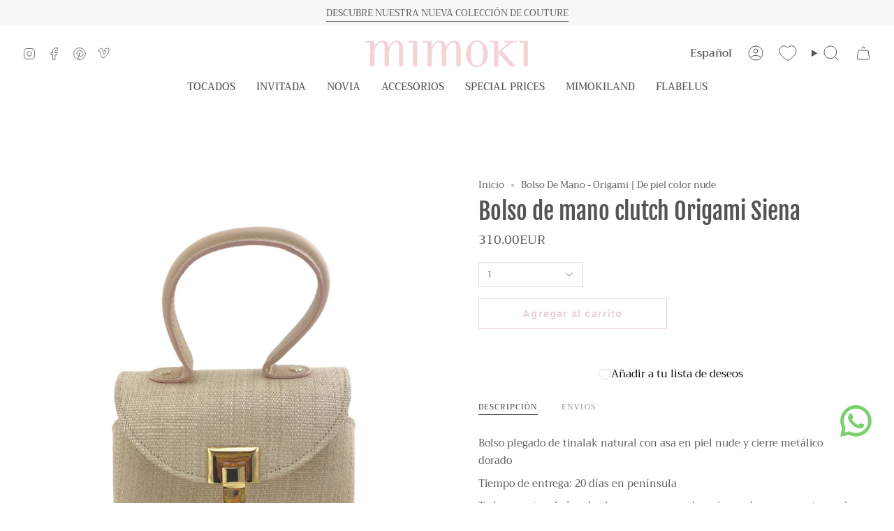

--- FILE ---
content_type: text/html; charset=utf-8
request_url: https://mimoki.es/products/bolso-origami-siena?section_id=api-product-grid-item
body_size: 1401
content:
<div id="shopify-section-api-product-grid-item" class="shopify-section">

<div data-api-content>
<div class="grid-item product-item  product-item--centered product-item--outer-text product-item--has-quickbuy "
  id="product-item--api-product-grid-item-8375722410310"
  style="--swatch-size: var(--swatch-size-filters);"
  data-grid-item
>
  <div class="product-item__image double__image" data-product-image>
    <a class="product-link" href="/products/bolso-origami-siena" aria-label="Bolso de mano clutch Origami Siena" data-product-link="/products/bolso-origami-siena"><div class="product-item__bg" data-product-image-default><figure class="image-wrapper image-wrapper--cover lazy-image lazy-image--backfill is-loading" style="--aspect-ratio: 1;" data-aos="img-in"
  data-aos-delay="||itemAnimationDelay||"
  data-aos-duration="800"
  data-aos-anchor="||itemAnimationAnchor||"
  data-aos-easing="ease-out-quart"><img src="//mimoki.es/cdn/shop/products/BOLSO-ORIGAMI-SIENA-260.png?crop=center&amp;height=1080&amp;v=1681909957&amp;width=1080" alt="" width="1080" height="1080" loading="eager" srcset="//mimoki.es/cdn/shop/products/BOLSO-ORIGAMI-SIENA-260.png?v=1681909957&amp;width=136 136w, //mimoki.es/cdn/shop/products/BOLSO-ORIGAMI-SIENA-260.png?v=1681909957&amp;width=160 160w, //mimoki.es/cdn/shop/products/BOLSO-ORIGAMI-SIENA-260.png?v=1681909957&amp;width=180 180w, //mimoki.es/cdn/shop/products/BOLSO-ORIGAMI-SIENA-260.png?v=1681909957&amp;width=220 220w, //mimoki.es/cdn/shop/products/BOLSO-ORIGAMI-SIENA-260.png?v=1681909957&amp;width=254 254w, //mimoki.es/cdn/shop/products/BOLSO-ORIGAMI-SIENA-260.png?v=1681909957&amp;width=284 284w, //mimoki.es/cdn/shop/products/BOLSO-ORIGAMI-SIENA-260.png?v=1681909957&amp;width=292 292w, //mimoki.es/cdn/shop/products/BOLSO-ORIGAMI-SIENA-260.png?v=1681909957&amp;width=320 320w, //mimoki.es/cdn/shop/products/BOLSO-ORIGAMI-SIENA-260.png?v=1681909957&amp;width=480 480w, //mimoki.es/cdn/shop/products/BOLSO-ORIGAMI-SIENA-260.png?v=1681909957&amp;width=528 528w, //mimoki.es/cdn/shop/products/BOLSO-ORIGAMI-SIENA-260.png?v=1681909957&amp;width=640 640w, //mimoki.es/cdn/shop/products/BOLSO-ORIGAMI-SIENA-260.png?v=1681909957&amp;width=720 720w, //mimoki.es/cdn/shop/products/BOLSO-ORIGAMI-SIENA-260.png?v=1681909957&amp;width=960 960w, //mimoki.es/cdn/shop/products/BOLSO-ORIGAMI-SIENA-260.png?v=1681909957&amp;width=1080 1080w, //mimoki.es/cdn/shop/products/BOLSO-ORIGAMI-SIENA-260.png?v=1681909957&amp;width=1080 1080w" sizes="(min-width: 1400px) calc(100vw / 4), (min-width: 750px) calc(100vw / 2), (min-width: 480px) calc(100vw / 2), calc(100vw / 1)" fetchpriority="high" class=" is-loading ">
</figure>

&nbsp;</div><deferred-image class="product-item__bg__under">
              <template><figure class="image-wrapper image-wrapper--cover lazy-image lazy-image--backfill is-loading" style="--aspect-ratio: 1;"><img src="//mimoki.es/cdn/shop/products/BOLSOORIGAMISIENA260_2.png?crop=center&amp;height=1080&amp;v=1681909986&amp;width=1080" alt="" width="1080" height="1080" loading="lazy" srcset="//mimoki.es/cdn/shop/products/BOLSOORIGAMISIENA260_2.png?v=1681909986&amp;width=136 136w, //mimoki.es/cdn/shop/products/BOLSOORIGAMISIENA260_2.png?v=1681909986&amp;width=160 160w, //mimoki.es/cdn/shop/products/BOLSOORIGAMISIENA260_2.png?v=1681909986&amp;width=180 180w, //mimoki.es/cdn/shop/products/BOLSOORIGAMISIENA260_2.png?v=1681909986&amp;width=220 220w, //mimoki.es/cdn/shop/products/BOLSOORIGAMISIENA260_2.png?v=1681909986&amp;width=254 254w, //mimoki.es/cdn/shop/products/BOLSOORIGAMISIENA260_2.png?v=1681909986&amp;width=284 284w, //mimoki.es/cdn/shop/products/BOLSOORIGAMISIENA260_2.png?v=1681909986&amp;width=292 292w, //mimoki.es/cdn/shop/products/BOLSOORIGAMISIENA260_2.png?v=1681909986&amp;width=320 320w, //mimoki.es/cdn/shop/products/BOLSOORIGAMISIENA260_2.png?v=1681909986&amp;width=480 480w, //mimoki.es/cdn/shop/products/BOLSOORIGAMISIENA260_2.png?v=1681909986&amp;width=528 528w, //mimoki.es/cdn/shop/products/BOLSOORIGAMISIENA260_2.png?v=1681909986&amp;width=640 640w, //mimoki.es/cdn/shop/products/BOLSOORIGAMISIENA260_2.png?v=1681909986&amp;width=720 720w, //mimoki.es/cdn/shop/products/BOLSOORIGAMISIENA260_2.png?v=1681909986&amp;width=960 960w, //mimoki.es/cdn/shop/products/BOLSOORIGAMISIENA260_2.png?v=1681909986&amp;width=1080 1080w, //mimoki.es/cdn/shop/products/BOLSOORIGAMISIENA260_2.png?v=1681909986&amp;width=1080 1080w" sizes="(min-width: 1400px) calc(100vw / 4), (min-width: 750px) calc(100vw / 2), (min-width: 480px) calc(100vw / 2), calc(100vw / 1)" class=" is-loading ">
</figure>
</template>
            </deferred-image></a>

    <quick-add-product>
      <div class="quick-add__holder" data-quick-add-holder="8375722410310"><form method="post" action="/cart/add" id="ProductForm--api-product-grid-item-8375722410310" accept-charset="UTF-8" class="shopify-product-form" enctype="multipart/form-data"><input type="hidden" name="form_type" value="product" /><input type="hidden" name="utf8" value="✓" /><input type="hidden" name="id" value="46525514252614"><button class="quick-add__button caps"
              type="submit"
              name="add"
                aria-label="Añadir al carrito"
              data-add-to-cart
            >
              <span class="btn__text">Añadir al carrito</span>
              <span class="btn__plus"></span>
              <span class="btn__added">&nbsp;</span>
              <span class="btn__loader">
                <svg height="18" width="18" class="svg-loader">
                  <circle r="7" cx="9" cy="9" />
                  <circle stroke-dasharray="87.96459430051421 87.96459430051421" r="7" cx="9" cy="9" />
                </svg>
              </span>
              <span class="btn__error" data-message-error>&nbsp;</span>
            </button><input type="hidden" name="product-id" value="8375722410310" /><input type="hidden" name="section-id" value="api-product-grid-item" /></form></div>
    </quick-add-product>
  </div>

  <div class="product-information" data-product-information>
    <div class="product-item__info">
      <a class="product-link" href="/products/bolso-origami-siena" data-product-link="/products/bolso-origami-siena">
        <h3 class="product-item__title">Bolso de mano clutch Origami Siena</h3>

        <div class="product-item__price__holder"><div class="product-item__price" data-product-price>
            
<span class="price">
  
    <span class="new-price">
      
310.00EUR
</span>
    
  
</span>

          </div>
        </div>
      </a></div>
  </div>
</div></div></div>

--- FILE ---
content_type: text/css
request_url: https://mimoki.es/cdn/shop/t/16/assets/font-settings.css?v=96224207841959998571759343794
body_size: 170
content:
@font-face{font-family:Fjalla One;font-weight:400;font-style:normal;font-display:swap;src:url(//mimoki.es/cdn/fonts/fjalla_one/fjallaone_n4.262edaf1abaf5ed669f7ecd26fc3e24707a0ad85.woff2?h1=bWltb2tpLmVz&h2=bWltb2tpLWRlc2lnbi5hY2NvdW50Lm15c2hvcGlmeS5jb20&hmac=671c8ec6d56f04f5fd72e54e5b419cb032e3b087ea1e8a29d471c35e9680444b) format("woff2"),url(//mimoki.es/cdn/fonts/fjalla_one/fjallaone_n4.f67f40342efd2b34cae019d50b4b5c4da6fc5da7.woff?h1=bWltb2tpLmVz&h2=bWltb2tpLWRlc2lnbi5hY2NvdW50Lm15c2hvcGlmeS5jb20&hmac=df16fcfa975c3f56ffeedcaa1ede9bec2f88aaea44154a6c39188d5e19b1d3e7) format("woff")}@font-face{font-family:Trirong;font-weight:400;font-style:normal;font-display:swap;src:url(//mimoki.es/cdn/fonts/trirong/trirong_n4.46b40419aaa69bf77077c3108d75dad5a0318d4b.woff2?h1=bWltb2tpLmVz&h2=bWltb2tpLWRlc2lnbi5hY2NvdW50Lm15c2hvcGlmeS5jb20&hmac=43a358874d2612ffee2190b780793c2ff52f0ee850e6418c8356c482b080225a) format("woff2"),url(//mimoki.es/cdn/fonts/trirong/trirong_n4.97753898e63cd7e164ad614681eba2c7fe577190.woff?h1=bWltb2tpLmVz&h2=bWltb2tpLWRlc2lnbi5hY2NvdW50Lm15c2hvcGlmeS5jb20&hmac=d1f71d8b98da7c7b4aefce1b8737bd62fb00dd2d816f040535fd42acf4abb866) format("woff")}@font-face{font-family:Trirong;font-weight:400;font-style:normal;font-display:swap;src:url(//mimoki.es/cdn/fonts/trirong/trirong_n4.46b40419aaa69bf77077c3108d75dad5a0318d4b.woff2?h1=bWltb2tpLmVz&h2=bWltb2tpLWRlc2lnbi5hY2NvdW50Lm15c2hvcGlmeS5jb20&hmac=43a358874d2612ffee2190b780793c2ff52f0ee850e6418c8356c482b080225a) format("woff2"),url(//mimoki.es/cdn/fonts/trirong/trirong_n4.97753898e63cd7e164ad614681eba2c7fe577190.woff?h1=bWltb2tpLmVz&h2=bWltb2tpLWRlc2lnbi5hY2NvdW50Lm15c2hvcGlmeS5jb20&hmac=d1f71d8b98da7c7b4aefce1b8737bd62fb00dd2d816f040535fd42acf4abb866) format("woff")}@font-face{font-family:Trirong;font-weight:500;font-style:normal;font-display:swap;src:url(//mimoki.es/cdn/fonts/trirong/trirong_n5.506bdf240f4562a3b401e78053b032372d3f924b.woff2?h1=bWltb2tpLmVz&h2=bWltb2tpLWRlc2lnbi5hY2NvdW50Lm15c2hvcGlmeS5jb20&hmac=c3017a24e342037da13f7e98b8b5c59ceef3822a460fc539f327c2254b338fcd) format("woff2"),url(//mimoki.es/cdn/fonts/trirong/trirong_n5.eb63b003519ac2925d281b351c1760d19c9d9503.woff?h1=bWltb2tpLmVz&h2=bWltb2tpLWRlc2lnbi5hY2NvdW50Lm15c2hvcGlmeS5jb20&hmac=50242944861ca713fcb8de04ae7c6c709c357271d4f0c669a1e229522cd7e951) format("woff")}@font-face{font-family:Trirong;font-weight:400;font-style:italic;font-display:swap;src:url(//mimoki.es/cdn/fonts/trirong/trirong_i4.e8fb1b74a83a452c3d16f162180a83bc0894e8aa.woff2?h1=bWltb2tpLmVz&h2=bWltb2tpLWRlc2lnbi5hY2NvdW50Lm15c2hvcGlmeS5jb20&hmac=c3e0414466133c466f8da7825d7a6d7a1df28032391cf0a92cc0a6446a9fe537) format("woff2"),url(//mimoki.es/cdn/fonts/trirong/trirong_i4.2148544c556c13305d638bd776b71d589f726b3e.woff?h1=bWltb2tpLmVz&h2=bWltb2tpLWRlc2lnbi5hY2NvdW50Lm15c2hvcGlmeS5jb20&hmac=525587e292d124b13657e9973e067d47309049b8ec4cfdfc43c43d71b99e9f38) format("woff")}@font-face{font-family:Trirong;font-weight:500;font-style:italic;font-display:swap;src:url(//mimoki.es/cdn/fonts/trirong/trirong_i5.824d72b848444a60c2ed14c655bd438869983f24.woff2?h1=bWltb2tpLmVz&h2=bWltb2tpLWRlc2lnbi5hY2NvdW50Lm15c2hvcGlmeS5jb20&hmac=c7d921b1067e714ed23fc29f2e832e654786ca8aae8d124406e00c429dbe4f5d) format("woff2"),url(//mimoki.es/cdn/fonts/trirong/trirong_i5.e4370f72c8e58e0c2bf9defab9d8f828f975d1ac.woff?h1=bWltb2tpLmVz&h2=bWltb2tpLWRlc2lnbi5hY2NvdW50Lm15c2hvcGlmeS5jb20&hmac=01e4c1e54dc2787149ecf080704f60ee16cc1a51240c591bdc76859781c697a2) format("woff")}
/*# sourceMappingURL=/cdn/shop/t/16/assets/font-settings.css.map?v=96224207841959998571759343794 */


--- FILE ---
content_type: text/javascript; charset=utf-8
request_url: https://mimoki.es/products/bolso-origami-siena.js
body_size: 1076
content:
{"id":8375722410310,"title":"Bolso de mano clutch Origami Siena","handle":"bolso-origami-siena","description":"\u003cstyle type=\"text\/css\"\u003e\u003c!--\ntd {border: 1px solid #cccccc;}br {mso-data-placement:same-cell;}\n--\u003e\u003c\/style\u003e\n\u003cstyle type=\"text\/css\"\u003e\u003c!--\ntd {border: 1px solid #cccccc;}br {mso-data-placement:same-cell;}\n--\u003e\u003c\/style\u003e\n\u003cstyle type=\"text\/css\"\u003e\u003c!--\ntd {border: 1px solid #cccccc;}br {mso-data-placement:same-cell;}\n--\u003e\u003c\/style\u003e\n\u003cstyle type=\"text\/css\"\u003e\u003c!--\ntd {border: 1px solid #cccccc;}br {mso-data-placement:same-cell;}\n--\u003e\u003c\/style\u003e\n\u003cstyle type=\"text\/css\"\u003e\u003c!--\ntd {border: 1px solid #cccccc;}br {mso-data-placement:same-cell;}\n--\u003e\u003c\/style\u003e\n\u003cp\u003e\u003cspan data-sheets-value='{\"1\":2,\"2\":\"Bolso origami tipo Jaquemus de tinalak natural con asa en piel nude y cierre metálico dorado\"}' data-sheets-userformat='{\"2\":15105,\"3\":{\"1\":0},\"11\":0,\"12\":0,\"14\":{\"1\":2,\"2\":0},\"15\":\"Calibri\",\"16\":10}'\u003eBolso plegado de tinalak natural con asa en piel nude y cierre metálico dorado \u003c\/span\u003e\u003c\/p\u003e\n\u003cp\u003e\u003cspan style=\"vertical-align: inherit;\"\u003e\u003cspan style=\"vertical-align: inherit;\"\u003eTiempo de entrega: 20 días en península\u003c\/span\u003e\u003c\/span\u003e\u003c\/p\u003e\n\u003cp\u003e\u003cspan style=\"vertical-align: inherit;\"\u003e\u003cspan style=\"vertical-align: inherit;\"\u003eTodos nuestros bolsos los hacemos con mucho mimo y de manera artesanal, por lo que el tiempo que en ellos empleamos es importante para crear cosas tan especiales.\u003c\/span\u003e\u003c\/span\u003e\u003c\/p\u003e\n\u003cp\u003e\u003cspan style=\"vertical-align: inherit;\"\u003e\u003cspan style=\"vertical-align: inherit;\"\u003eNuestros bolsos están hechos a mano, las medidas son aproximadas.\u003c\/span\u003e\u003c\/span\u003e\u003c\/p\u003e\n\u003cp\u003e\u003cspan style=\"vertical-align: inherit;\"\u003e\u003cspan style=\"vertical-align: inherit;\"\u003eMedidas: 15,5 cm x 26,5 cm x 10 cm\u003c\/span\u003e\u003c\/span\u003e\u003c\/p\u003e\n\u003cp\u003e\u003cspan style=\"vertical-align: inherit;\"\u003e\u003cspan style=\"vertical-align: inherit;\"\u003eAl tratarse de un producto a medida no se admiten devoluciones.\u003c\/span\u003e\u003c\/span\u003e\u003c\/p\u003e","published_at":"2023-04-19T15:12:34+02:00","created_at":"2023-04-19T15:12:37+02:00","vendor":"Mimoki Bolso","type":"Bolso","tags":["bolso","crudo"],"price":31000,"price_min":31000,"price_max":31000,"available":true,"price_varies":false,"compare_at_price":null,"compare_at_price_min":0,"compare_at_price_max":0,"compare_at_price_varies":false,"variants":[{"id":46525514252614,"title":"Default Title","option1":"Default Title","option2":null,"option3":null,"sku":"BM_260","requires_shipping":true,"taxable":true,"featured_image":null,"available":true,"name":"Bolso de mano clutch Origami Siena","public_title":null,"options":["Default Title"],"price":31000,"weight":1000,"compare_at_price":null,"inventory_management":null,"barcode":"","requires_selling_plan":false,"selling_plan_allocations":[]}],"images":["\/\/cdn.shopify.com\/s\/files\/1\/1857\/1941\/products\/BOLSO-ORIGAMI-SIENA-260.png?v=1681909957","\/\/cdn.shopify.com\/s\/files\/1\/1857\/1941\/products\/BOLSOORIGAMISIENA260_2.png?v=1681909986"],"featured_image":"\/\/cdn.shopify.com\/s\/files\/1\/1857\/1941\/products\/BOLSO-ORIGAMI-SIENA-260.png?v=1681909957","options":[{"name":"Title","position":1,"values":["Default Title"]}],"url":"\/products\/bolso-origami-siena","media":[{"alt":null,"id":41801087320390,"position":1,"preview_image":{"aspect_ratio":1.0,"height":1080,"width":1080,"src":"https:\/\/cdn.shopify.com\/s\/files\/1\/1857\/1941\/products\/BOLSO-ORIGAMI-SIENA-260.png?v=1681909957"},"aspect_ratio":1.0,"height":1080,"media_type":"image","src":"https:\/\/cdn.shopify.com\/s\/files\/1\/1857\/1941\/products\/BOLSO-ORIGAMI-SIENA-260.png?v=1681909957","width":1080},{"alt":null,"id":41801097019718,"position":2,"preview_image":{"aspect_ratio":1.0,"height":1080,"width":1080,"src":"https:\/\/cdn.shopify.com\/s\/files\/1\/1857\/1941\/products\/BOLSOORIGAMISIENA260_2.png?v=1681909986"},"aspect_ratio":1.0,"height":1080,"media_type":"image","src":"https:\/\/cdn.shopify.com\/s\/files\/1\/1857\/1941\/products\/BOLSOORIGAMISIENA260_2.png?v=1681909986","width":1080}],"requires_selling_plan":false,"selling_plan_groups":[]}